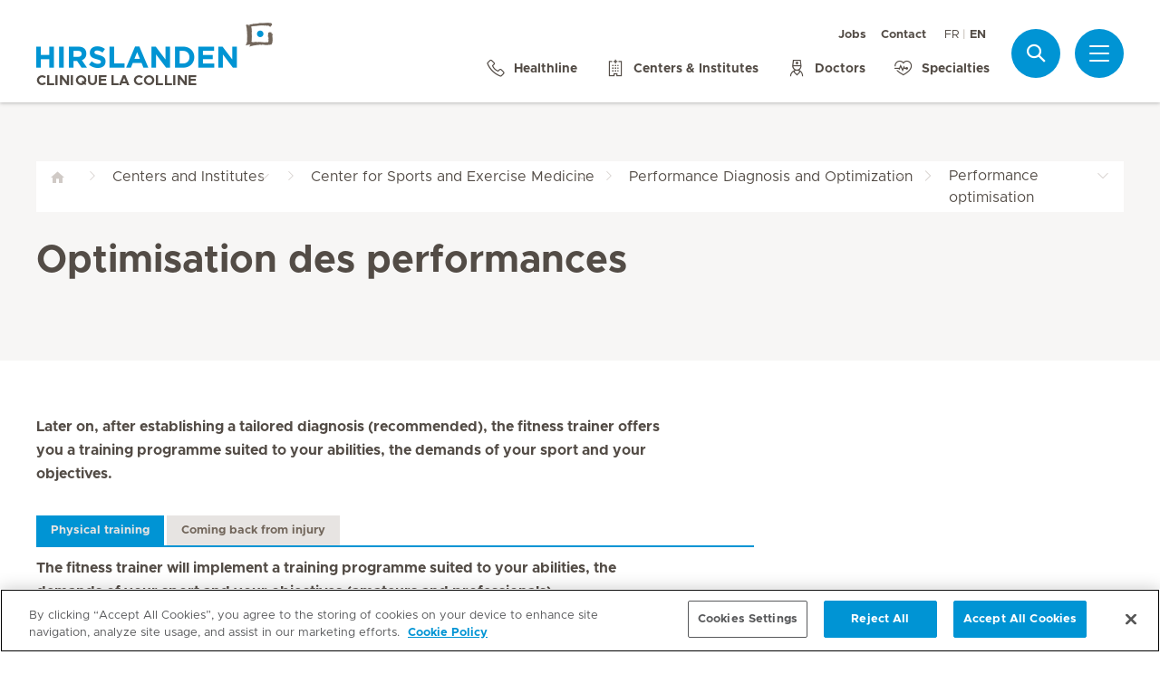

--- FILE ---
content_type: text/html; charset=UTF-8
request_url: https://www.hirslanden.ch/en/clinique-la-colline/centres-et-instituts/centre-de-medecine-du-sport-et-de-l-exercice/optimisation-des-performances/optimisation-des-performances.html
body_size: 4646
content:

  <!DOCTYPE HTML>
  <html class="no-js" lang="en">
    <head><meta http-equiv="content-type" content="text/html; charset=UTF-8"/>
<script defer="defer" type="text/javascript" src="/.rum/@adobe/helix-rum-js@%5E2/dist/rum-standalone.js"></script>
<link rel="preload" href="/etc.clientlibs/hirslanden/clientlibs/frontend-min/resources/font/Metropolis-Regular.woff" as="font" type="font/woff" crossorigin="anonymous"/>
<link rel="preload" href="/etc.clientlibs/hirslanden/clientlibs/frontend-min/resources/font/Metropolis-Bold.woff" as="font" type="font/woff" crossorigin="anonymous"/>
<link rel="preload" href="/etc.clientlibs/hirslanden/clientlibs/frontend-min/resources/font/Metropolis-SemiBold.woff" as="font" type="font/woff" crossorigin="anonymous"/>
<link rel="preload" href="/etc.clientlibs/hirslanden/clientlibs/frontend-min/resources/font/icons.woff?v=1.0.0" as="font" type="font/woff" crossorigin="anonymous"/>


	
	<title>Performance optimisation</title>
	<meta name="keywords"/>
	<meta name="description"/>
	<meta itemprop="page-title" content="performance optimisation"/>
	<meta itemprop="repository-path" content="/content/clinique-la-colline/en/centres-et-instituts/centre-de-medecine-du-sport-et-de-lexercice/optimisation-des-performances/optimisation-des-performances"/>
	
	
	
	<meta itemprop="clinics" content="/content/clinique-la-colline/en"/>
	
	<meta itemprop="corporate" content="/content/corporate"/>
	
	
	
	
	
	
	
	
	
	
	
	
	
	
	
	
	
	
	
	
	
	
	<meta itemprop="page-type" content="ADDITIONAL_CONTENT"/>
	
	
	
	
	
	<meta name="viewport" content="width=device-width, initial-scale=1, maximum-scale=1"/>
	
	<meta name="last-modified" content="2023-08-21"/>
	<meta name="yandex-verification" content="53c3c2530ef78398"/>
	

	<link rel="canonical" href="https://www.hirslanden.ch/en/clinique-la-colline/centres-et-instituts/centre-de-medecine-du-sport-et-de-l-exercice/optimisation-des-performances/optimisation-des-performances.html"/>

	
		<link rel="alternate" href="https://www.hirslanden.ch/fr/clinique-la-colline/centres-et-instituts/centre-de-medecine-du-sport-et-de-l-exercice/optimisation-des-performances/optimisation-des-performances.html" hreflang="fr-CH"/>
	
		<link rel="alternate" href="https://www.hirslanden.ch/en/clinique-la-colline/centres-et-instituts/centre-de-medecine-du-sport-et-de-l-exercice/optimisation-des-performances/optimisation-des-performances.html" hreflang="en-CH"/>
	

	
		
		<meta property="og:url" content="https://www.hirslanden.ch/en/clinique-la-colline/centres-et-instituts/centre-de-medecine-du-sport-et-de-l-exercice/optimisation-des-performances/optimisation-des-performances.html"/>
		<meta property="og:type" content="article"/>
		<meta property="og:title" content="Performance optimisation"/>
		
		

		
		<meta name="twitter:card" content="summary"/>
		<meta name="twitter:site" content="Hirslanden"/>
		<meta name="twitter:site:id" content="73376192"/>
		<meta name="twitter:title" content="Performance optimisation"/>
		
		
	






    <!-- OneTrust Cookies Consent Notice start for hirslanden.ch -->

<script src="https://cdn.cookielaw.org/scripttemplates/otSDKStub.js" data-document-language="true" type="text/javascript" charset="UTF-8" data-domain-script="019523e2-a759-7907-be70-200d8c3420d7"></script>
<script type="text/javascript">
function OptanonWrapper() { }
</script>
<!-- OneTrust Cookies Consent Notice end for hirslanden.ch -->
    
    <script>
    window.dataLayer = window.dataLayer || [];
</script>
<!-- Google Tag Manager -->


    <script>(function(w,d,s,l,i){w[l]=w[l]||[];w[l].push({'gtm.start':
        new Date().getTime(),event:'gtm.js'});var f=d.getElementsByTagName(s)[0],
        j=d.createElement(s),dl=l!='dataLayer'?'&l='+l:'';j.async=true;j.src=
        'https://www.googletagmanager.com/gtm.js?id='+i+dl;f.parentNode.insertBefore(j,f);
    })(window,document,'script','dataLayer',"GTM-PRTK3Z");</script>


<!-- End Google Tag Manager -->


<!-- Adobe Analytics -->


    <script src="https://assets.adobedtm.com/82ec148934ab/bff85ea4e93a/launch-45694b391688.min.js" async></script>


<!-- End Adobe Analytics -->

    
    
    
        <script type="text/javascript" src="//script.crazyegg.com/pages/scripts/0090/4507.js" async="async"></script>
    
    

        
    
<link rel="stylesheet" href="/etc.clientlibs/hirslanden/clientlibs/clientlib-dependencies.lc-d41d8cd98f00b204e9800998ecf8427e-lc.css" type="text/css">



        
    
<link rel="stylesheet" href="/etc.clientlibs/hirslanden/clientlibs/clientlib-site.lc-4d1c75d68b11839a9440671cf091ea24-lc.css" type="text/css">



        


        
    
<link rel="stylesheet" href="/etc.clientlibs/hirslanden/clientlibs/frontend-min.lc-7d3d4b7431c03ae8eab1fe3f3be0c184-lc.css" type="text/css">



        
        
    
<script src="/etc.clientlibs/hirslanden/clientlibs/frontend-head-min.lc-f4e96b76cb58ca0b834b0f165cd57d9c-lc.js"></script>




        
    
    
    <script src="https://cdnjs.cloudflare.com/ajax/libs/picturefill/3.0.3/picturefill.min.js" async></script>





<script type="application/ld+json">
    {"@context":"http://schema.org/","@type":"BreadcrumbList","itemListElement":[{"@type":"ListItem","position":1,"name":"Centers and Institutes | Hirslanden Clinique La Colline","item":"https://www.hirslanden.ch/en/clinique-la-colline/centres-et-instituts.html"},{"@type":"ListItem","position":2,"name":"Center for Sports and Exercise Medicine Geneva | Hirslanden Clinique La Colline","item":"https://www.hirslanden.ch/en/clinique-la-colline/centres-et-instituts/centre-de-medecine-du-sport-et-de-l-exercice.html"},{"@type":"ListItem","position":3,"name":"Performance Diagnosis and Optimization - Centre for Sports and Exercise Medicine","item":"https://www.hirslanden.ch/en/clinique-la-colline/centres-et-instituts/centre-de-medecine-du-sport-et-de-l-exercice/optimisation-des-performances.html"},{"@type":"ListItem","position":4,"name":"Performance optimisation","item":"https://www.hirslanden.ch/en/clinique-la-colline/centres-et-instituts/centre-de-medecine-du-sport-et-de-l-exercice/optimisation-des-performances/optimisation-des-performances.html"}]}
</script>


<link rel="apple-touch-icon-precomposed" sizes="152x152" href="/etc.clientlibs/hirslanden/clientlibs/frontend/resources/favicon/touch-icon-ipad-retina.png"/>
<link rel="apple-touch-icon-precomposed" sizes="120x120" href="/etc.clientlibs/hirslanden/clientlibs/frontend/resources/favicon/touch-icon-iphone-retina.png"/>
<link rel="apple-touch-icon-precomposed" sizes="76x76" href="/etc.clientlibs/hirslanden/clientlibs/frontend/resources/favicon/touch-icon-ipad.png"/>
<link rel="apple-touch-icon-precomposed" sizes="52x52" href="/etc.clientlibs/hirslanden/clientlibs/frontend/resources/favicon/touch-icon-iphone.png"/>
<link rel="shortcut icon" href="/etc.clientlibs/hirslanden/clientlibs/frontend/resources/favicon/favicon.ico"/>
<meta name="msapplication-TileColor" content="#0094D0"/>
<meta name="msapplication-TileImage" content="/etc.clientlibs/hirslanden/clientlibs/frontend/resources/favicon/favicon-tile-144x144.png"/>

</head>
    <body class=" no-js   " type-ahead-endpoint-url="https://www.hirslanden.ch/en/clinique-la-colline/_jcr_content.typeahead.json">
      <!-- Google Tag Manager (noscript) -->



    <noscript><iframe title="Google Tag Manager iframe" src="https://www.googletagmanager.com/ns.html?id=GTM-PRTK3Z" height="0" width="0" style="display:none;visibility:hidden"></iframe></noscript>



<!-- End Google Tag Manager (noscript) -->





<div id="dataLayerPageId" data-datalayerjson="{&#34;event&#34;:&#34;dl_page_view&#34;,&#34;language&#34;:&#34;en&#34;,&#34;page_type&#34;:&#34;hospital&#34;,&#34;hospital&#34;:&#34;clinique-la-colline&#34;}">
</div>



      <div id="page">
  
  
    
    <div id="header" class=" logo-single">
        <header>
            
            <div>

    <div id="header-new" class="hospital">
        <div class="skip-links">
            <a class="accessible" href="#nav">Skip to Navigation</a>
            <a class="accessible" href="#content">Skip to Content</a>
        </div>
        <nav>
            <div id="nav" class="navWrapper">
                <div class="logoWrapper">
                    <a href="/en/clinique-la-colline/home.html">
                        <img src="/content/dam/corporate/logos/re-design/logo-hirslanden-web.png" alt="Hirslanden" title="Hirslanden" class="logo"/>
                        <img src="/content/dam/corporate/logos/re-design/icon-hirslanden-mediclinic-web.png" alt="Hirslanden" title="Hirslanden" class="smallLogo"/>
                        <div class="hospitalName">Clinique La Colline</div>
                    </a>
                </div>
                <script type="application/ld+json">
    {"@context":"http://schema.org/","@type":"Organization","url":"%5BLjava.lang.String;@456989db.html","logo":"https://www.hirslanden.ch/renditions/corporate/logos/re-design/4x3/768/1616254730220/logo-hirslanden-web.png"}
</script>


                
                <div class="linksWrapper">
                    <div class="links">
                        <div class="topLinksWrapper">
                            <ul class="customLinksWrapper">
                                
                                    <li class="customLink ">
                                        <a href="/en/clinique-la-colline/emploi-et-carrieres.html">
                                                
                                            Jobs
                                        </a>
                                    </li>
<li class="customLink ">
                                        <a href="/en/clinique-la-colline/contact.html">
                                                
                                            Contact
                                        </a>
                                    </li>

                                
                            </ul>
                            <div class="languageSwitch">
                                
  <ul class="lang-switch">
    
    <li>
      <a href="/fr/clinique-la-colline/centres-et-instituts/centre-de-medecine-du-sport-et-de-l-exercice/optimisation-des-performances/optimisation-des-performances.html" data-lang="fr">FR</a>
    </li>
  
    <li class="active"><span data-lang="en">EN</span></li>
    
  </ul>


                                
                            </div>
                        </div>

                        <ul class="bottomLinksWrapper">
                            
    
    
        <li class="sidebar_link">
            <a href="/en/corporate/the-hirslanden-group/contact/healthline.html" target="_blank">
                <span class="icon icon-phone"></span>
                <span>Healthline</span>
            </a>
        </li>
    
        <li class="sidebar_link">
            <a href="/en/clinique-la-colline/centres-et-instituts.html">
                <span class="icon icon-hospital"></span>
                <span>Centers &amp; Institutes</span>
            </a>
        </li>
    
        <li class="sidebar_link">
            <a href="/en/clinique-la-colline/medecins-geneve.html">
                <span class="icon icon-doctor"></span>
                <span>Doctors</span>
            </a>
        </li>
    
        <li class="sidebar_link">
            <a href="/en/clinique-la-colline/specialites-medicales.html">
                <span class="icon icon-medical-heart"></span>
                <span>Specialties</span>
            </a>
        </li>
    

                        </ul>
                        <div class="show-on-mobile bottomLinksWrapperMobile">
                            <ul class="bottomLinksWrapper">
                                
    
    
        <li class="sidebar_link">
            <a href="/en/corporate/the-hirslanden-group/contact/healthline.html" target="_blank">
                <span class="icon icon-phone"></span>
                <span>Healthline</span>
            </a>
        </li>
    
        <li class="sidebar_link">
            <a href="/en/clinique-la-colline/centres-et-instituts.html">
                <span class="icon icon-hospital"></span>
                <span>Centers &amp; Institutes</span>
            </a>
        </li>
    
        <li class="sidebar_link">
            <a href="/en/clinique-la-colline/medecins-geneve.html">
                <span class="icon icon-doctor"></span>
                <span>Doctors</span>
            </a>
        </li>
    
        <li class="sidebar_link">
            <a href="/en/clinique-la-colline/specialites-medicales.html">
                <span class="icon icon-medical-heart"></span>
                <span>Specialties</span>
            </a>
        </li>
    

                            </ul>
                        </div>
                    </div>

                    
                    
                    <script id="tmpl-search" type="text/x-template">
    <img class="popup-logo" src="/content/dam/corporate/logos/re-design/icon-hirslanden-mediclinic-web.png" alt="Hirslanden" title="Hirslanden"/>
    <div class="white-popup search-popup header_search-popup">
        <form id="header-search-form" method="GET" action="https://www.hirslanden.ch/en/clinique-la-colline/search.html">
            <div class="typeahead__container">
                <div class="search-field typeahead__field">
                    <span class="typeahead__query">
                        <input type="text" title="Search Input" class="type-ahead-search search-overlay-input" data-typeahead-filters="[{&#34;type&#34;:&#34;AndFilter&#34;,&#34;startsWith&#34;:false,&#34;key&#34;:&#34;corporate_str&#34;,&#34;value&#34;:&#34;/content/corporate&#34;},{&#34;type&#34;:&#34;AndFilter&#34;,&#34;startsWith&#34;:false,&#34;key&#34;:&#34;clinics_mstr&#34;,&#34;value&#34;:&#34;/content/clinique-la-colline/en&#34;}]" name="q" id="search" placeholder="Keyword..." autocomplete="off" style="background-image: url('/etc.clientlibs/hirslanden/clientlibs/frontend/resources/img/24-px-search.svg')"/>
                    </span>
                    <span class="typeahead__button hide-on-mobile">
                        <button type="submit" title="Search" aria-label="Search" class="button button-search">Search</button>
                    </span>
                </div>
            </div>
        </form>
        
    </div>
</script>
                    <div class="iconsWrapper">
                        <div class="search-box search">
                            <a href="https://www.hirslanden.ch/en/clinique-la-colline/search.html" class="hir-ext-link" target="_blank">
                                <span class="icon icon-search"></span>
                                <span class="screen-reader">Search</span></a>
                        </div>
                        <div class="menu sidebar_toggle-header">
                            <a href="#sidebar" class="open-sidebar" title="Menu">
                                <div class="menuItemsWrapper">
                                    <span></span>
                                    <span></span>
                                    <span></span>
                                </div>
                            </a>
                        </div>
                    </div>
                </div>

            </div>
        </nav>

    </div>
    

    
    <div id="sidebar" class="sidebar hospital mfp-hide mfp-with-anim" aria-hidden="true" role="menu">
        <div class="sidebar_background">
            <div class="sidebar_holder">
                <div class="sidebar_left-column">
                    
                    <a href="/en/clinique-la-colline/home.html" alt="Hirslanden Logo" title="Hirslanden Logo" class="hir-logo logo-override">
                        <span class="screen-reader">Hirslanden Home</span>
                        <img src="/content/dam/corporate/logos/re-design/logo-hirslanden-web.png"/>
                        
                        
                            <h2 class="hospital_title">Clinique La Colline</h2>
                        
                    </a>

                    
                    <ul class="sidebar_links">
                        
    <li class="emergency sidebar_link">
        <a href="/en/clinique-la-colline/notfall.html">
            <span class="icon icon-emergency"></span>
            <span class="emergency_title">Emergency</span>
        </a>
    </li>
    
        <li class="sidebar_link">
            <a href="/en/corporate/the-hirslanden-group/contact/healthline.html" target="_blank">
                <span class="icon icon-phone"></span>
                <span>Healthline</span>
            </a>
        </li>
    
        <li class="sidebar_link">
            <a href="/en/clinique-la-colline/centres-et-instituts.html">
                <span class="icon icon-hospital"></span>
                <span>Centers &amp; Institutes</span>
            </a>
        </li>
    
        <li class="sidebar_link">
            <a href="/en/clinique-la-colline/medecins-geneve.html">
                <span class="icon icon-doctor"></span>
                <span>Doctors</span>
            </a>
        </li>
    
        <li class="sidebar_link">
            <a href="/en/clinique-la-colline/specialites-medicales.html">
                <span class="icon icon-medical-heart"></span>
                <span>Specialties</span>
            </a>
        </li>
    

                    </ul>

                    <div class="sidebar_divider"></div>

                    

                    <nav>
                        <ul class="sidebar_nav">
                            
    
        <li class="sidebar_nav-item">
            <a data-tab="tab1" href="#">
                Stay &amp; Visits
                <span class="icon icon-arrow-next"></span>
            </a>
        </li>
    
        <li class="sidebar_nav-item">
            <a data-tab="tab2" href="#">
                Service offerings
                <span class="icon icon-arrow-next"></span>
            </a>
        </li>
    
        <li class="sidebar_nav-item">
            <a data-tab="tab3" href="#">
                Events
                <span class="icon icon-arrow-next"></span>
            </a>
        </li>
    
        <li class="sidebar_nav-item">
            <a data-tab="tab4" href="#">
                Jobs and careers
                <span class="icon icon-arrow-next"></span>
            </a>
        </li>
    
        <li class="sidebar_nav-item">
            <a data-tab="tab5" href="#">
                About us
                <span class="icon icon-arrow-next"></span>
            </a>
        </li>
    

                        </ul>
                    </nav>

                    <div class="sidebar_divider"></div>

                    
                    <div class="">
                        <nav>
                            
                            <ul class="top-links sidebar_nav">
                                
    
        <li class=" sidebar_nav-item">
            <a href="/en/clinique-la-colline/emploi-et-carrieres.html">
                                            
                Jobs
            </a>
            
        </li>
<li class=" sidebar_nav-item">
            <a href="/en/clinique-la-colline/contact.html">
                                            
                Contact
            </a>
            
        </li>

    

                            </ul>
                            
                            <div class="sidebar_divider"></div>
                            <div class="sidebar_languages">
                                
  <ul class="lang-switch">
    
    <li>
      <a href="/fr/clinique-la-colline/centres-et-instituts/centre-de-medecine-du-sport-et-de-l-exercice/optimisation-des-performances/optimisation-des-performances.html" data-lang="fr">FR</a>
    </li>
  
    <li class="active"><span data-lang="en">EN</span></li>
    
  </ul>


                            </div>
                        </nav>
                    </div>

                    
                    <div>
                        <div class="sidebar_divider"></div>
                        <div class="sidebar_hospital-link sidebar_link">
                            <a href="/en/corporate/home.html" target="_blank">
                                <span class="icon icon-arrow-back"></span>
                                <span>Hirslanden Group</span>
                            </a>
                        </div>
                    </div>
                </div>
                

                <div class="sidebar_right-column">
                    <a href="/en/clinique-la-colline/home.html" alt="Hirslanden Logo" title="Hirslanden Logo" class="hir-logo logo-override  show-on-mobile logo-mobile">
                        <span class="screen-reader">Hirslanden Home</span>
                        <img src="/content/dam/corporate/logos/re-design/logo-hirslanden-web.png"/>
                        
                        
                            <h2 class="hospital_title">Clinique La Colline</h2>
                        
                    </a>

                    <div class="sidebar_right-column-content">
                        
                        <div class="sidebar_search">
    <img class="popup-logo" src="/content/dam/corporate/logos/re-design/icon-hirslanden-mediclinic-web.png" alt="Hirslanden" title="Hirslanden"/>
    <div class="white-popup search-popup header_search-popup">
        <form id="header-search-form" method="GET" action="https://www.hirslanden.ch/en/clinique-la-colline/search.html">
            <div class="typeahead__container">
                <div class="search-field typeahead__field">
                    <span class="typeahead__query">
                        <input type="text" title="Search Input" class="type-ahead-search search-overlay-input" data-typeahead-filters="[{&#34;type&#34;:&#34;AndFilter&#34;,&#34;startsWith&#34;:false,&#34;key&#34;:&#34;corporate_str&#34;,&#34;value&#34;:&#34;/content/corporate&#34;},{&#34;type&#34;:&#34;AndFilter&#34;,&#34;startsWith&#34;:false,&#34;key&#34;:&#34;clinics_mstr&#34;,&#34;value&#34;:&#34;/content/clinique-la-colline/en&#34;}]" name="q" id="search" placeholder="Keyword..." autocomplete="off" style="background-image: url('/etc.clientlibs/hirslanden/clientlibs/frontend/resources/img/24-px-search.svg')"/>
                    </span>
                    <span class="typeahead__button hide-on-mobile">
                        <button type="submit" title="Search" aria-label="Search" class="button button-search">Search</button>
                    </span>
                </div>
            </div>
        </form>
        
    </div>
</div>
                        
                        <div class="sidebar_content-holder">
                            
        
        <div class="contact-info section">
  
  

  
  <div class="contact-information clearfix">
    
  <h3><a href="/en/clinique-la-colline/centres-et-instituts/centre-de-medecine-du-sport-et-de-l-exercice.html">Center for Sports and Exercise Medicine</a></h3>
  <div class="col first">
    <div class="address">
      
        <div class="contact-block">Chemin Thury 7A<br />1206 Genève<br />
        </div>
        
        
        
        
      
    </div>
    
    
    
  </div>

  </div>
  




  
</div>




                        </div>
                    </div>

                    
                    <div class="sidebar_nav-holder">
                        
    
        <div class="sidebar_nav-item-content" id="tab1">
            <a class="sidebar_nav-item-link show-on-mobile">
                <span class="icon icon-arrow-back"></span>
                <span>Stay &amp; Visits</span>
            </a>
            
                <a class="sidebar_nav-item-sublink sidebar_nav-item-sublink-main" href="/en/clinique-la-colline/hotellerie-et-services.html">Hospitality &amp; Services</a>
                
                    <a class="sidebar_nav-item-sublink" href="/en/clinique-la-colline/hotellerie-et-services/gastronomie.html">Gastronomy</a>
                
                    <a class="sidebar_nav-item-sublink" href="/en/clinique-la-colline/hotellerie-et-services/chambres.html">Rooms</a>
                
                    <a class="sidebar_nav-item-sublink" href="/en/clinique-la-colline/hotellerie-et-services/wellness.html">Wellness</a>
                
                    <a class="sidebar_nav-item-sublink" href="/en/clinique-la-colline/hotellerie-et-services/services.html">Services</a>
                
                <div class="sidebar_divider-nav"></div>
            
                <a class="sidebar_nav-item-sublink sidebar_nav-item-sublink-main" href="/en/clinique-la-colline/your-stay.html">Your stay</a>
                
                    <a class="sidebar_nav-item-sublink" href="/en/clinique-la-colline/your-stay/deroulement-de-votre-sejour.html">During your stay</a>
                
                    <a class="sidebar_nav-item-sublink" href="/en/clinique-la-colline/your-stay/information-for-visitors.html">Visitor information</a>
                
                    <a class="sidebar_nav-item-sublink" href="/en/clinique-la-colline/your-stay/feedback-on-your-stay.html">Feedback to your stay</a>
                
                <div class="sidebar_divider-nav"></div>
            
                <a class="sidebar_nav-item-sublink sidebar_nav-item-sublink-main" href="/en/clinique-la-colline/insurance.html">Insurance</a>
                
                    <a class="sidebar_nav-item-sublink" href="/content/clinique-la-colline/en/assurance/prestations-pour-les-assures-prives">Services for patients with private insurance</a>
                
                    <a class="sidebar_nav-item-sublink" href="/en/clinique-la-colline/insurance/services-for-patients-with-semi-private-insurance.html">Services for patients with semi-private insurance</a>
                
                <div class="sidebar_divider-nav"></div>
            
        </div>
    
        <div class="sidebar_nav-item-content" id="tab2">
            <a class="sidebar_nav-item-link show-on-mobile">
                <span class="icon icon-arrow-back"></span>
                <span>Service offerings</span>
            </a>
            
                <a class="sidebar_nav-item-sublink sidebar_nav-item-sublink-main" href="/en/clinique-la-colline/specialites-medicales.html">Specialites</a>
                
                <div class="sidebar_divider-nav"></div>
            
                <a class="sidebar_nav-item-sublink sidebar_nav-item-sublink-main" href="/en/clinique-la-colline/centres-et-instituts.html">Centers &amp; Institutes</a>
                
                    <a class="sidebar_nav-item-sublink" href="/en/clinique-la-colline/centres-et-instituts/centre-de-chirurgie-orthopedique.html">Center for Orthopaedic Surgery and Musculoskeletal Trauma</a>
                
                    <a class="sidebar_nav-item-sublink" href="/en/clinique-la-colline/centres-et-instituts/centre-d-ophtalmologie.html">Ophthalmology Center</a>
                
                    <a class="sidebar_nav-item-sublink" href="/en/clinique-la-colline/centres-et-instituts/centre-de-medecine-du-sport-et-de-l-exercice.html">Center for Sports and Exercise Medicine</a>
                
                    <a class="sidebar_nav-item-sublink" href="/en/clinique-la-colline/centres-et-instituts/centre-de-neurochirurgie-et-chirurgie-du-dos.html">Neurosurgery Center</a>
                
                    <a class="sidebar_nav-item-sublink" href="/en/clinique-la-colline/centres-et-instituts/centre-d-urgences.html">Adult emergencies</a>
                
                <div class="sidebar_divider-nav"></div>
            
                <a class="sidebar_nav-item-sublink sidebar_nav-item-sublink-main" href="/en/clinique-la-colline/medecins-geneve.html">Doctors</a>
                
                <div class="sidebar_divider-nav"></div>
            
        </div>
    
        <div class="sidebar_nav-item-content" id="tab3">
            <a class="sidebar_nav-item-link show-on-mobile">
                <span class="icon icon-arrow-back"></span>
                <span>Events</span>
            </a>
            
                <a class="sidebar_nav-item-sublink sidebar_nav-item-sublink-main" href="/en/clinique-la-colline/evenements-et-formations.html">Events</a>
                
                <div class="sidebar_divider-nav"></div>
            
        </div>
    
        <div class="sidebar_nav-item-content" id="tab4">
            <a class="sidebar_nav-item-link show-on-mobile">
                <span class="icon icon-arrow-back"></span>
                <span>Jobs and careers</span>
            </a>
            
                <a class="sidebar_nav-item-sublink sidebar_nav-item-sublink-main" href="/en/clinique-la-colline/emploi-et-carrieres.html">Jobs</a>
                
                <div class="sidebar_divider-nav"></div>
            
        </div>
    
        <div class="sidebar_nav-item-content" id="tab5">
            <a class="sidebar_nav-item-link show-on-mobile">
                <span class="icon icon-arrow-back"></span>
                <span>About us</span>
            </a>
            
                <a class="sidebar_nav-item-sublink sidebar_nav-item-sublink-main" href="/en/clinique-la-colline/portrait.html">About our Clinic</a>
                
                    <a class="sidebar_nav-item-sublink" href="/en/clinique-la-colline/portrait/organisation.html">Direction</a>
                
                    <a class="sidebar_nav-item-sublink" href="/en/clinique-la-colline/portrait/vision.html">Vision</a>
                
                    <a class="sidebar_nav-item-sublink" href="/en/clinique-la-colline/portrait/chiffres-clefs.html">Key figures</a>
                
                    <a class="sidebar_nav-item-sublink" href="/en/clinique-la-colline/portrait/quality.html">Quality</a>
                
                    <a class="sidebar_nav-item-sublink" href="/en/clinique-la-colline/portrait/partenaires.html">Partners</a>
                
                    <a class="sidebar_nav-item-sublink" href="/en/clinique-la-colline/portrait/histoire.html">History</a>
                
                    <a class="sidebar_nav-item-sublink" href="/en/clinique-la-colline/portrait/equipements.html">Facilities</a>
                
                <div class="sidebar_divider-nav"></div>
            
                <a class="sidebar_nav-item-sublink sidebar_nav-item-sublink-main" href="/en/clinique-la-colline/news-and-media.html">Media &amp; News</a>
                
                <div class="sidebar_divider-nav"></div>
            
        </div>
    

                    </div>

                </div>
            </div>
        </div>
    </div>
</div>
            

            <div class="genericHeader">
    <div class="genericHeaderWrapper" data-text-bookmark-mac="You can add this page to your bookmarks by pressing Command/Cmd + D on your keyboard." data-text-bookmark-windows="You can add this page to your bookmarks by pressing CTRL + D on your keyboard.">
        
        <ol class="breadcrumb-wrapper">
  <li class="breadcrumb-item ">
    <div class="first-item  noSiblings">
      <a href="/en/clinique-la-colline/home.html">
        <span></span>
      </a>
    </div>
    
  </li>

  <li class="breadcrumb-item ">
    <div class="breadcrumb-item-main  hasSiblings">
      <a href="/en/clinique-la-colline/centres-et-instituts.html">
        <span>Centers and Institutes</span>
      </a>
    </div>
    
      <ol class="breadcrumb-inner-item-wrapper">
        <li class="breadcrumb-sub-item ">
          <a href="/en/clinique-la-colline/home.html">Hirslanden Clinique La Colline </a>
        </li>
      
        <li class="breadcrumb-sub-item ">
          <a href="/en/clinique-la-colline/notfall.html">Emergency room </a>
        </li>
      
        <li class="breadcrumb-sub-item ">
          <a href="/en/clinique-la-colline/hotellerie-et-services.html">Hospitality and services </a>
        </li>
      
        <li class="breadcrumb-sub-item ">
          <a href="/en/clinique-la-colline/your-stay.html">Your stay </a>
        </li>
      
        <li class="breadcrumb-sub-item ">
          <a href="/en/clinique-la-colline/specialites-medicales.html">Medical specialties </a>
        </li>
      
        <li class="breadcrumb-sub-item active">
          <a href="/en/clinique-la-colline/centres-et-instituts.html">Centers and Institutes </a>
        </li>
      
        <li class="breadcrumb-sub-item ">
          <a href="/en/clinique-la-colline/news-and-media.html">News and media </a>
        </li>
      
        <li class="breadcrumb-sub-item ">
          <a href="/en/clinique-la-colline/medecins-geneve.html">Doctors Hirslanden Geneva </a>
        </li>
      
        <li class="breadcrumb-sub-item ">
          <a href="/en/clinique-la-colline/evenements-et-formations.html">Conferences and trainings </a>
        </li>
      
        <li class="breadcrumb-sub-item ">
          <a href="/en/clinique-la-colline/insurances.html">Insurances </a>
        </li>
      
        <li class="breadcrumb-sub-item ">
          <a href="/en/clinique-la-colline/portrait.html">About our Clinic </a>
        </li>
      
        <li class="breadcrumb-sub-item ">
          <a href="/en/clinique-la-colline/contact.html">How to find us </a>
        </li>
      
        <li class="breadcrumb-sub-item ">
          <a href="/en/clinique-la-colline/events-and-training.html">Conferences, events, training </a>
        </li>
      
        <li class="breadcrumb-sub-item ">
          <a href="/en/clinique-la-colline/search.html">Results  </a>
        </li>
      
        <li class="breadcrumb-sub-item ">
          <a href="/en/clinique-la-colline/emploi-et-carrieres.html">Jobs and careers </a>
        </li>
      </ol>
    
  </li>

  <li class="breadcrumb-item ">
    <div class="breadcrumb-item-main  hasSiblings">
      <a href="/en/clinique-la-colline/centres-et-instituts/centre-de-medecine-du-sport-et-de-l-exercice.html">
        <span>Center for Sports and Exercise Medicine</span>
      </a>
    </div>
    
      <ol class="breadcrumb-inner-item-wrapper">
        <li class="breadcrumb-sub-item ">
          <a href="/en/clinique-la-colline/centres-et-instituts/centre-d-urgences.html">Adult Emergency Centre </a>
        </li>
      
        <li class="breadcrumb-sub-item ">
          <a href="/en/clinique-la-colline/centres-et-instituts/service-medecine-interne-hospitaliere.html">Hospital Internal Medicine Department  </a>
        </li>
      
        <li class="breadcrumb-sub-item ">
          <a href="/en/clinique-la-colline/centres-et-instituts/centre-de-medecine-interne-et-ses-specialites.html">Center for Internal Medicine and Related Specialities </a>
        </li>
      
        <li class="breadcrumb-sub-item ">
          <a href="/en/clinique-la-colline/centres-et-instituts/centre-de-chirurgie-orthopedique.html">Center for Orthopaedic Surgery and Musculoskeletal Trauma </a>
        </li>
      
        <li class="breadcrumb-sub-item active">
          <a href="/en/clinique-la-colline/centres-et-instituts/centre-de-medecine-du-sport-et-de-l-exercice.html">Center for Sports and Exercise Medicine </a>
        </li>
      
        <li class="breadcrumb-sub-item ">
          <a href="/en/clinique-la-colline/centres-et-instituts/centre-d-ophtalmologie.html">Ophthalmology Center </a>
        </li>
      
        <li class="breadcrumb-sub-item ">
          <a href="/en/clinique-la-colline/centres-et-instituts/centre-de-dermatologie.html">Dermatology Center </a>
        </li>
      
        <li class="breadcrumb-sub-item ">
          <a href="/en/clinique-la-colline/centres-et-instituts/chirurgie-plastique-et-reconstructive.html">Center for Plastic, Reconstructive and Aesthetic Surgery </a>
        </li>
      
        <li class="breadcrumb-sub-item ">
          <a href="/en/clinique-la-colline/centres-et-instituts/centre-de-chirurgie-du-visage--orl-et-plastique.html">Center for Facial, ENT and Plastic Surgery </a>
        </li>
      
        <li class="breadcrumb-sub-item ">
          <a href="/en/clinique-la-colline/centres-et-instituts/centre-de-gastroenterologie-et-endoscopie-digestive.html">Center for Gastroenterology and Digestive Endoscopy </a>
        </li>
      
        <li class="breadcrumb-sub-item ">
          <a href="/en/clinique-la-colline/centres-et-instituts/centre-anesthesie.html">Anesthesia Center </a>
        </li>
      
        <li class="breadcrumb-sub-item ">
          <a href="/en/clinique-la-colline/centres-et-instituts/centre-de-physiotherapie.html">Physiotherapy Center </a>
        </li>
      
        <li class="breadcrumb-sub-item ">
          <a href="/en/clinique-la-colline/centres-et-instituts/executive-and-international-medical-services.html">Hirslanden International Geneva </a>
        </li>
      
        <li class="breadcrumb-sub-item ">
          <a href="/en/clinique-la-colline/centres-et-instituts/centre-de-neurochirurgie-et-chirurgie-du-dos.html">Neurosurgery Centre | Hirslanden Clinics Geneva </a>
        </li>
      
        <li class="breadcrumb-sub-item ">
          <a href="/en/clinique-la-colline/centres-et-instituts/centre-medical-nations.html">Nations Medical Center </a>
        </li>
      </ol>
    
  </li>

  <li class="breadcrumb-item ">
    <div class="breadcrumb-item-main  hasSiblings">
      <a href="/en/clinique-la-colline/centres-et-instituts/centre-de-medecine-du-sport-et-de-l-exercice/optimisation-des-performances.html">
        <span>Performance Diagnosis and Optimization</span>
      </a>
    </div>
    
      <ol class="breadcrumb-inner-item-wrapper">
        <li class="breadcrumb-sub-item ">
          <a href="/en/clinique-la-colline/centres-et-instituts/centre-de-medecine-du-sport-et-de-l-exercice/conseils-de-medecins.html">conseils-de-medecins </a>
        </li>
      
        <li class="breadcrumb-sub-item ">
          <a href="/en/clinique-la-colline/centres-et-instituts/centre-de-medecine-du-sport-et-de-l-exercice/equipe.html">Team </a>
        </li>
      
        <li class="breadcrumb-sub-item ">
          <a href="/en/clinique-la-colline/centres-et-instituts/centre-de-medecine-du-sport-et-de-l-exercice/contact.html">Contact </a>
        </li>
      
        <li class="breadcrumb-sub-item ">
          <a href="/en/clinique-la-colline/centres-et-instituts/centre-de-medecine-du-sport-et-de-l-exercice/partenaires-sportifs.html">Sport Partnerships </a>
        </li>
      </ol>
    
  </li>

  <li class="breadcrumb-item active">
    <div class="breadcrumb-item-main last-item hasSiblings">
      
        <span>Performance optimisation</span>
      
    </div>
    
      <ol class="breadcrumb-inner-item-wrapper">
        <li class="breadcrumb-sub-item ">
          <a href="/en/clinique-la-colline/centres-et-instituts/centre-de-medecine-du-sport-et-de-l-exercice/optimisation-des-performances/diagnostic-de-la-performance.html">Diagnostic  </a>
        </li>
      
        <li class="breadcrumb-sub-item active">
          <a href="/en/clinique-la-colline/centres-et-instituts/centre-de-medecine-du-sport-et-de-l-exercice/optimisation-des-performances/optimisation-des-performances.html">Performance optimisation </a>
        </li>
      </ol>
    
  </li>
</ol>

        
        
            
    

        

            
            <div class="title">
                <h1>
                    <span>Optimisation des performances</span>

                </h1>
            </div>
        
    

    </div>
</div>

            
        </header>
    </div>
    

    <div id="content">
  
  
  <div><div class="columncontainer section">
  
  


    <div class="  columncontainerWrapper">

      

      <div class="grid-66-33 ">
          <div class="grid-col-1">
              <div>
                  <div class="lead-text section">
  
  

  <div class="lead"><p>Later on, after establishing a tailored diagnosis (recommended), the fitness trainer offers you a training programme suited to your abilities, the demands of your sport and your objectives.   </p></div>

</div>
<div class="tabs section">
    
  


    <div class="tab-group  " data-default-tab-index="-1">
        <div class="tab-item section">
    
  

    <h3>
        <a id="item-808882448" class="tab-title">
            <span class="tabIcon icon icon-transparent"></span>
            Physical training
        </a>
    </h3>
    <div class="tab-content ">
        <div><div class="text section">

  
  

    
      <div class="textAndImage
        
        
        
        
        ">
        <div class="wrapper text">
          
          
              <div data-obfuscate-email class="obfuscate-email-content-wrapper text-no-image">
                
                
                <p><b>The fitness trainer will implement a training programme suited to your abilities, the demands of your sport and your objectives (amateurs and professionals).</b></p>
<p><b>Physical training programme</b><br />
Example: 2 sports sessions per week for 3 months<br />
</p>
<ul><li><b>60-minute coaching sessions</b></li><li><b>Two 30-minute assessments</b> (in the middle and at the end of the programme)</li></ul>
<p>An <b>appraisal</b> in the form of a report will be given to you at the end of your programme. It will include the initial diagnosis, the results of the tests and your performance progress.</p>

              </div>
        </div>
      </div>
      <div class="cf"></div>
    

    


</div>
<div class="columncontainer section">
  
  


    <div class="  columncontainerWrapper">

      

      <div class="grid-66-33 ">
          <div class="grid-col-1">
              <div>
                  <div class="text section">

  
  

    
      <div class="textAndImage
        
        
        
        
        ">
        <div class="wrapper ">
          
          <div class="imageAndCaption size-full">
                      <figure>
                        
                            
  
    <div class="image-container ">
        
            

            
                <div class="image-responsive">
                    <img data-image="responsiveImage" src="[data-uri]" alt="_LS05774" data-src="https://mediclinic.scene7.com/is/image/mediclinic/_LS05774?_ck=1616185070132" class="image-fluid"/>
                </div>
            
            
        
    </div>

  

                        
                        
                      </figure>
          </div>
              
        </div>
      </div>
      <div class="cf"></div>
    

    


</div>


              </div>
          </div>
      
          <div class="grid-col-2">
              <div>
                  <div class="text section">

  
  

    
      <div class="textAndImage
        
        
        
        
        ">
        <div class="wrapper ">
          
          <div class="imageAndCaption size-full">
                      <figure>
                        
                            
  
    <div class="image-container ">
        
            

            
                <div class="image-responsive">
                    <img data-image="responsiveImage" src="[data-uri]" alt="_LS05893" data-src="https://mediclinic.scene7.com/is/image/mediclinic/_LS05893?_ck=1616185096950" class="image-fluid"/>
                </div>
            
            
        
    </div>

  

                        
                        
                      </figure>
          </div>
              
        </div>
      </div>
      <div class="cf"></div>
    

    


</div>


              </div>
          </div>
      </div>

    </div>

</div>

</div>
    </div>

</div>
<div class="tab-item section">
    
  

    <h3>
        <a id="item-1386771271" class="tab-title">
            <span class="tabIcon icon icon-transparent"></span>
            Coming back from injury
        </a>
    </h3>
    <div class="tab-content ">
        <div><div class="text section">

  
  

    
      <div class="textAndImage
        
        
        
        
        ">
        <div class="wrapper text">
          
          
              <div data-obfuscate-email class="obfuscate-email-content-wrapper text-no-image">
                
                
                <p><b>In collaboration with the sports doctors and physiotherapists, the fitness trainer will create a personalised programme to help you return to fitness that takes into account your injury.</b></p>
<p><b>“Coming back from an injury” programme</b><br />
Example: 2 sports sessions per week for 3 months</p>
<ul><li><b>60-minute coaching sessions</b></li><li><b>Two 30-minute assessments</b> (in the middle and at the end of the programme)</li></ul>
<p>An <b>appraisal</b> in the form of a report will be given to you at the end of your programme. It will include the initial diagnostics, the results of the tests and your performance progress.</p>
<p> </p>

              </div>
        </div>
      </div>
      <div class="cf"></div>
    

    


</div>
<div class="columncontainer section">
  
  


    <div class="  columncontainerWrapper">

      

      <div class="grid-66-33 ">
          <div class="grid-col-1">
              <div>
                  <div class="text section">

  
  

    
      <div class="textAndImage
        
        
        
        
        ">
        <div class="wrapper ">
          
          <div class="imageAndCaption size-full">
                      <figure>
                        
                            
  
    <div class="image-container ">
        
            

            
                <div class="image-responsive">
                    <img data-image="responsiveImage" src="[data-uri]" alt="_LS05745" data-src="https://mediclinic.scene7.com/is/image/mediclinic/_LS05745?_ck=1616184874101" class="image-fluid"/>
                </div>
            
            
        
    </div>

  

                        
                        
                      </figure>
          </div>
              
        </div>
      </div>
      <div class="cf"></div>
    

    


</div>


              </div>
          </div>
      
          <div class="grid-col-2">
              <div>
                  <div class="text section">

  
  

    
      <div class="textAndImage
        
        
        
        
        ">
        <div class="wrapper ">
          
          <div class="imageAndCaption size-full">
                      <figure>
                        
                            
  
    <div class="image-container ">
        
            

            
                <div class="image-responsive">
                    <img data-image="responsiveImage" src="[data-uri]" alt="_LS05789" data-src="https://mediclinic.scene7.com/is/image/mediclinic/_LS05789?_ck=1616185093711" class="image-fluid"/>
                </div>
            
            
        
    </div>

  

                        
                        
                      </figure>
          </div>
              
        </div>
      </div>
      <div class="cf"></div>
    

    


</div>


              </div>
          </div>
      </div>

    </div>

</div>

</div>
    </div>

</div>


    </div>
</div>
<div class="text section">

  
  

    
      <div class="textAndImage
        
        
        
        
        ">
        <div class="wrapper ">
          
          
              
        </div>
      </div>
      <div class="cf"></div>
    

    


</div>


              </div>
          </div>
      
          <div class="grid-col-2">
              <div>
                  

              </div>
          </div>
      </div>

    </div>

</div>

</div>
</div>
    
    <div id="footer">
        <footer>
            
    <script type="application/ld+json">
    {"@context":"http://schema.org/","@type":"Organization","name":"","url":"%5BLjava.lang.String;@4bd5b78.html","sameAs":"[]"}

</script>


    
        
    <div class="footer_pre">
        <div class="footer_seo">
            <div class="footer_seo-title">Hirslanden Clinique La Colline</div>
            <div class="footer_seo-text">
                <p>Visit us at the Hirslanden Clinique La Colline in Geneva and meet our team of specialists and nursing staff.</p>

            </div>
        </div>
        <div class="footer_social">
            <div class="footer_social-title">
                Suivez-nous
            </div>
            <div class="footer_social-links">
                <nav>
                    <ul>
                        <li>
                            <a href="https://www.facebook.com/hirslandenromandie/" title="Facebook" target="_blank" rel="noopener" class="hir-ext-link">
                                <span class="icon  icon-social-facebook"></span>
                            </a>
                        </li>
                    
                        <li>
                            <a href="https://www.instagram.com/hirslanden/" title="Instagram" target="_blank" rel="noopener" class="hir-ext-link">
                                <span class="icon  icon-social-instagram"></span>
                            </a>
                        </li>
                    
                        <li>
                            <a href="https://www.tiktok.com/@hirslanden" title="TikTok" target="_blank" rel="noopener" class="hir-ext-link">
                                <span class="icon  icon-tiktok"></span>
                            </a>
                        </li>
                    
                        <li>
                            <a href="https://ch.linkedin.com/company/hirslanden" title="LinkedIn" target="_blank" rel="noopener" class="hir-ext-link">
                                <span class="icon  icon-social-linkedin"></span>
                            </a>
                        </li>
                    
                        <li>
                            <a href="https://www.youtube.com/user/Privatklinikgruppe" title="YouTube" target="_blank" rel="noopener">
                                <span class="icon  icon-social-youtube"></span>
                            </a>
                        </li>
                    
                        <li>
                            <a href="https://blog.hirslanden.ch" title="Blog" target="_blank" rel="noopener" class="hir-ext-link">
                                <span class="icon  icon-social-blog"></span>
                            </a>
                        </li>
                    </ul>
                </nav>
            </div>
        </div>
    </div>

    

    
        
    <div id="footer_nav">
        <div class="footer_nav">
            <a href="#" class="footer_top-scroll" title="Scroll to Top">
                <span class="icon icon-arrow-less"></span>
                <span class="accessible">Scroll to Top</span>
            </a>

            <div class="footer_logos">
                <a href="/" class="footer_logo" target="_blank">
                    <img src="/content/dam/corporate/logos/re-design/logo-hirslanden-web.png" alt="Hirslanden Home"/>
                    <span class="screen-reader">Hirslanden Home</span>
                </a>
                <div class="footer_emergency">
                    <div class="footer_emergency-label">Emergency number</div>
                    <a href="tel:144" target="_blank">144</a>
                </div>
            </div>

            <div class="footer_nav-links accordion" data-default-tab-index="-1">

                <div class="footer_nav-links-group tab-item-footer">
                    <nav>
                        <a class="footer_nav-links-title">Quick links</a>
                        <ul class="footer_accordion-content">
                            <li>
                                
                                
                                
                                <a href="/en/clinique-la-colline/your-stay.html">
                                    
                                    Course of your stay
                                </a>
                            </li>
                        
                            <li>
                                
                                
                                
                                <a href="/en/clinique-la-colline/contact.html">
                                    
                                    Contact &amp; directions
                                </a>
                            </li>
                        
                            <li>
                                
                                
                                
                                <a href="/en/clinique-la-colline/insurance.html">
                                    
                                    Insurance
                                </a>
                            </li>
                        </ul>
                    </nav>
                </div>
            

                <div class="footer_nav-links-group tab-item-footer">
                    <nav>
                        <a class="footer_nav-links-title">Service Offering</a>
                        <ul class="footer_accordion-content">
                            <li>
                                
                                
                                
                                <a href="/en/clinique-la-colline/medecins-geneve.html">
                                    
                                    Find a doctor
                                </a>
                            </li>
                        
                            <li>
                                
                                
                                
                                <a href="/en/clinique-la-colline/specialites-medicales.html">
                                    
                                    Medical specialities
                                </a>
                            </li>
                        
                            <li>
                                
                                
                                
                                <a href="/en/clinique-la-colline/centres-et-instituts.html">
                                    
                                    Centers &amp; Institutes
                                </a>
                            </li>
                        
                            <li>
                                
                                
                                
                                <a href="/en/clinique-la-colline/hotellerie-et-services.html">
                                    
                                    Hospitality
                                </a>
                            </li>
                        </ul>
                    </nav>
                </div>
            

                <div class="footer_nav-links-group tab-item-footer">
                    <nav>
                        <a class="footer_nav-links-title">About us</a>
                        <ul class="footer_accordion-content">
                            <li>
                                
                                
                                
                                <a href="/en/clinique-la-colline/portrait.html">
                                    
                                    Portrait
                                </a>
                            </li>
                        
                            <li>
                                
                                
                                
                                <a href="/en/clinique-la-colline/emploi-et-carrieres.html">
                                    
                                    Jobs &amp; Careers
                                </a>
                            </li>
                        
                            <li>
                                
                                
                                
                                <a href="/en/clinique-la-colline/portrait/quality.html">
                                    
                                    Quality
                                </a>
                            </li>
                        
                            <li>
                                
                                
                                
                                <a href="/en/clinique-la-colline/news-and-media.html">
                                    
                                    News &amp; Media
                                </a>
                            </li>
                        </ul>
                    </nav>
                </div>
            </div>
        </div>
    </div>

    

    
        
    <div id="footer_bar">
        <div class="footer_bar">
            <div class="footer_contact">
                <a href="/en/clinique-la-colline/contact.html">Contact<span class="icon icon-mail"></span></a>
            </div>
            <div class="footer_links">
                <div class="copyright">
                    <span>
                        © Hirslanden Group 2026
                    </span>
                </div>
                <div class="footer_link">
                    <a href="/en/corporate/terms-of-use.html" target="_blank">Terms Of Use</a>
                </div>
<div class="footer_link">
                    <a href="/en/corporate/data-protection-statement.html" target="_blank">Privacy Policy</a>
                </div>
<div class="footer_link">
                    <a href="/en/corporate/cookie-notice.html" target="_blank">Cookie Notice</a>
                </div>
<div class="footer_link">
                    <a href="/en/corporate/impressum.html" target="_blank">Legal information</a>
                </div>

            </div>
        </div>
    </div>

    

    
    
    <div>
        <div id="idp-error-popup" style="display: none;">
            <div id="idp-popup-content">
                <p>An error occurred. Please try again later.</p>
            </div>
        </div>
        <!-- Identity Provider Credentials -->
        
    </div>



        </footer>
        
    </div>

  
</div>

      <script type="text/javascript" src="https://mediclinic.scene7.com/s7viewers/libs/responsive_image.js"></script>

  
    
<script src="/etc.clientlibs/hirslanden/clientlibs/clientlib-dependencies.lc-d41d8cd98f00b204e9800998ecf8427e-lc.js"></script>



  
    
<script src="/etc.clientlibs/hirslanden/clientlibs/clientlib-site.lc-b2e5d0867d695c4f5cb6b99170522c5a-lc.js"></script>



  
    
<script src="/etc.clientlibs/hirslanden/clientlibs/frontend-min.lc-b86ae0c5620c0d638083a763f6438d7c-lc.js"></script>



  
  
  
  




    </body>
  </html>


--- FILE ---
content_type: text/javascript
request_url: https://mediclinic.scene7.com/is/image/mediclinic/_LS05789?_ck=1616185093711&req=props,json&scl=1&id=1005171618&handler=s7RIJSONResponse
body_size: -45
content:
/*jsonp*/s7RIJSONResponse({"image.bgc":"0xffffffff","image.height":"847","image.iccEmbed":"0","image.iccProfile":"sRGB IEC61966-2.1","image.length":"0","image.mask":"0","image.pathEmbed":"0","image.pixTyp":"RGB","image.printRes":"72","image.quality":"95,1","image.version":"mx8rz2","image.width":"1200","image.xmpEmbed":"0","metadata.version":"zyUpN1"},"1005171618");

--- FILE ---
content_type: text/javascript
request_url: https://mediclinic.scene7.com/is/image/mediclinic/_LS05745?_ck=1616184874101&req=props,json&scl=1&id=-722766061&handler=s7RIJSONResponse
body_size: -45
content:
/*jsonp*/s7RIJSONResponse({"image.bgc":"0xffffffff","image.height":"857","image.iccEmbed":"0","image.iccProfile":"sRGB IEC61966-2.1","image.length":"0","image.mask":"0","image.pathEmbed":"0","image.pixTyp":"RGB","image.printRes":"72","image.quality":"95,1","image.version":"fjWqj2","image.width":"1200","image.xmpEmbed":"0","metadata.version":"jpqqL2"},"-722766061");

--- FILE ---
content_type: text/javascript
request_url: https://mediclinic.scene7.com/is/image/mediclinic/_LS05893?_ck=1616185096950&req=props,json&scl=1&id=-334488146&handler=s7RIJSONResponse
body_size: -43
content:
/*jsonp*/s7RIJSONResponse({"image.bgc":"0xffffffff","image.height":"830","image.iccEmbed":"0","image.iccProfile":"sRGB IEC61966-2.1","image.length":"0","image.mask":"0","image.pathEmbed":"0","image.pixTyp":"RGB","image.printRes":"72","image.quality":"95,1","image.version":"5J5rE1","image.width":"1200","image.xmpEmbed":"0","metadata.version":"AARq30"},"-334488146");

--- FILE ---
content_type: text/javascript
request_url: https://mediclinic.scene7.com/is/image/mediclinic/_LS05774?_ck=1616185070132&req=props,json&scl=1&id=-1638933780&handler=s7RIJSONResponse
body_size: -8
content:
/*jsonp*/s7RIJSONResponse({"image.bgc":"0xffffffff","image.height":"857","image.iccEmbed":"0","image.iccProfile":"sRGB IEC61966-2.1","image.length":"0","image.mask":"0","image.pathEmbed":"0","image.pixTyp":"RGB","image.printRes":"72","image.quality":"95,1","image.version":"MnNq_3","image.width":"1200","image.xmpEmbed":"0","metadata.version":"rhCpz1"},"-1638933780");